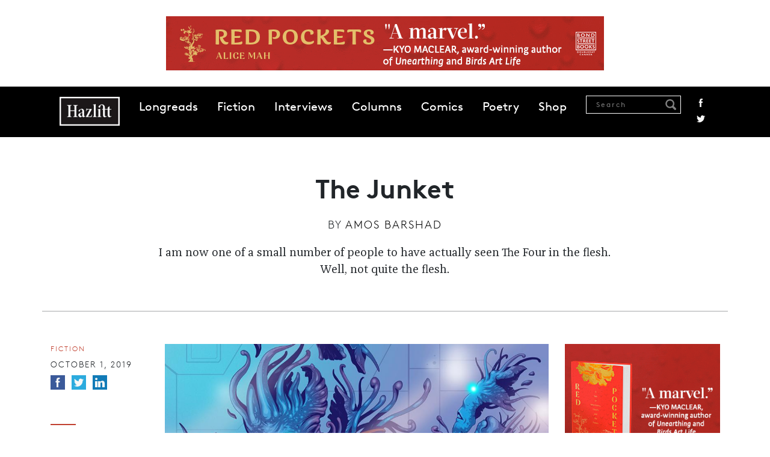

--- FILE ---
content_type: text/html; charset=UTF-8
request_url: https://hazlitt.net/longreads/junket
body_size: 25342
content:
<!DOCTYPE html>
<html lang="en" dir="ltr" prefix="og: https://ogp.me/ns#">
  <head>
    <meta charset="utf-8" />
<script async src="https://www.googletagmanager.com/gtag/js?id=G-9HZSMMC5M6"></script>
<script>window.dataLayer = window.dataLayer || [];function gtag(){dataLayer.push(arguments)};gtag("js", new Date());gtag("set", "developer_id.dMDhkMT", true);gtag("config", "G-9HZSMMC5M6", {"groups":"default","page_placeholder":"PLACEHOLDER_page_location"});</script>
<link rel="canonical" href="https://hazlitt.net/longreads/junket" />
<link rel="shortlink" href="https://hazlitt.net/node/10621381" />
<link rel="image_src" href="/sites/default/files/field/image/glennharvey_2019_09_23_hazlitt_final_ds.jpg" />
<meta name="description" content="I am now one of a small number of people to have actually seen The Four in the flesh. Well, not quite the flesh." />
<meta name="abstract" content="I am now one of a small number of people to have actually seen The Four in the flesh. Well, not quite the flesh." />
<meta property="og:site_name" content="Hazlitt" />
<meta property="og:type" content="Article" />
<meta property="og:url" content="https://hazlitt.net/longreads/junket" />
<meta property="og:title" content="The Junket | Hazlitt" />
<meta property="og:description" content="I am now one of a small number of people to have actually seen The Four in the flesh. Well, not quite the flesh." />
<meta property="og:image" content="https://hazlitt.net/sites/default/files/field/image/glennharvey_2019_09_23_hazlitt_final_ds.jpg" />
<meta property="og:image:url" content="https://hazlitt.net/sites/default/files/field/image/glennharvey_2019_09_23_hazlitt_final_ds.jpg" />
<meta property="og:image:type" content="image/jpeg" />
<meta property="article:publisher" content="https://www.facebook.com/hazlittmag" />
<meta name="twitter:card" content="summary_large_image" />
<meta name="twitter:site" content="@hazlitt" />
<meta name="twitter:description" content="I am now one of a small number of people to have actually seen The Four in the flesh. Well, not quite the flesh." />
<meta name="twitter:title" content="The Junket | Hazlitt" />
<meta name="twitter:site:id" content="557818971" />
<meta name="twitter:url" content="https://hazlitt.net/longreads/junket" />
<meta name="twitter:image" content="https://hazlitt.net/sites/default/files/field/image/glennharvey_2019_09_23_hazlitt_final_ds.jpg" />
<meta name="Generator" content="Drupal 9 (https://www.drupal.org)" />
<meta name="MobileOptimized" content="width" />
<meta name="HandheldFriendly" content="true" />
<meta name="viewport" content="width=device-width, initial-scale=1.0" />
<link rel="icon" href="/themes/custom/hazlitt/favicon.ico" type="image/vnd.microsoft.icon" />

    <title>The Junket | Hazlitt</title>
    <link rel="stylesheet" media="all" href="/sites/default/files/css/css_f_MGmZ1Ex8S2_E6r8X9jmSm57nsPGLrfaSvHaMRPJ9E.css" />
<link rel="stylesheet" media="all" href="/sites/default/files/css/css_P8gCapOcdwdWCothaIppq--ypZk69J2y3qh0DYo_KqE.css" />
<link rel="stylesheet" media="all" href="//cdn.jsdelivr.net/npm/bootstrap@5.2.3/dist/css/bootstrap.min.css" />
<link rel="stylesheet" media="all" href="/sites/default/files/css/css_5Ai8ONTm3CJr4XpF7h0Cg6bLnnZCYwF6n1QJGWVKICU.css" />

    <script src="/sites/default/files/js/js_4j7wmzK0FrIi8GWHavG3vyQmCGB_Pr05AEosPiqwImQ.js"></script>

  </head>
  <body class="path-node page-node-type-longform path-longreads-junket">
        <a href="#main-content" class="visually-hidden focusable skip-link">
      Skip to main content
    </a>
    
      <div class="dialog-off-canvas-main-canvas" data-off-canvas-main-canvas>
    <div class="layout-container">

  <header role="banner">
      <div class="region region-header">
    
<div id="block-globalleaderboard" class="settings-tray-editable block block-block-content block-block-contentba65eaa1-d2c6-44ba-82bc-504e0eb87a76 cta-global-leaderboard pt-4 pb-4 text-center" data-drupal-settingstray="editable">
  
    
    
    <a href="https://www.penguinrandomhouse.ca/books/798570/red-pockets-by-alice-mah/9780385702454?ref=PRH38A5E4AB6FA6" target="_blank">
        <img loading="lazy" src="/sites/default/files/cta/2025-10/FINAL-RedPockets-HazlittBanners-728x90.gif" width="728" height="90" alt="An ad for Red Pockets " />


    </a>
  </div>
<nav role="navigation" aria-labelledby="block-hazlitt-main-menu-menu" id="block-hazlitt-main-menu" class="settings-tray-editable block block-menu navigation menu--main" data-drupal-settingstray="editable">
            
  <h2 class="visually-hidden" id="block-hazlitt-main-menu-menu">Main navigation</h2>
  

        
    <div id="main-navigation" class="container-fluid">
  <div class="container">
    <nav class="navbar navbar-expand-lg sticky-top d-flex">
      <a href="/" rel="home" class="site-logo hazlitt-logo"></a>
      <button class="navbar-toggler" type="button" data-bs-toggle="offcanvas" data-bs-target="#offcanvasNavbar" aria-controls="offcanvasNavbar">
        <span class="navbar-toggler-icon"></span>
      </button>

      <div class="offcanvas offcanvas-end" tabindex="-1" id="offcanvasNavbar" aria-labelledby="offcanvasNavbarLabel">
        <div class="offcanvas-header justify-content-end">
          <button type="button" class="btn-close" data-bs-dismiss="offcanvas" aria-label="Close"></button>
        </div>

        <div class="offcanvas-body">
                      <ul class="menu navbar-nav mr-auto">
                                
            <li class="menu-item">
              <a href="/longreads" data-drupal-link-system-path="longreads">Longreads</a>
                          </li>
            
                      
            <li class="menu-item">
              <a href="/fiction" data-drupal-link-system-path="fiction">Fiction</a>
                          </li>
            
                      
            <li class="menu-item">
              <a href="/tags/interview" data-drupal-link-system-path="taxonomy/term/79726">Interviews</a>
                          </li>
            
                      
            <li class="menu-item">
              <a href="https://hazlitt.net/category/column">Columns</a>
                          </li>
            
                      
            <li class="menu-item">
              <a href="https://hazlitt.net/category/comic" title="Comics">Comics</a>
                          </li>
            
                      
            <li class="menu-item">
              <a href="https://hazlitt.net/category/poetry">Poetry</a>
                          </li>
            
                      
            <li class="menu-item">
              <a href="https://bookshop.org/shop/hazlitt">Shop</a>
                          </li>
            
                    </ul>

          <div class="ms-auto navbar-search d-flex">
            <div class="views-exposed-form block block-views block-views-exposed-filter-blocksearch-content-page-1" data-drupal-selector="views-exposed-form-search-content-page-1">
  
      <h2>Search Results</h2>
    
      <form action="/search" method="get" id="views-exposed-form-search-content-page-1" accept-charset="UTF-8">
  <div class="form--inline clearfix">
  <div class="js-form-item form-item js-form-type-textfield form-type-textfield js-form-item-search form-item-search">
      <label for="edit-search">Search</label>
        <input placeholder="Search" data-drupal-selector="edit-search" type="text" id="edit-search" name="search" value="" size="30" maxlength="128" class="form-text" />

            <div id="edit-search--description" class="description">
      Enter one or more keywords to search.
    </div>
  </div>
<div data-drupal-selector="edit-actions" class="form-actions js-form-wrapper form-wrapper" id="edit-actions"><input data-drupal-selector="edit-submit-search-content" type="submit" id="edit-submit-search-content" value="Search" class="button js-form-submit form-submit" />
</div>

</div>

</form>

  </div>

            <div class="social-links">
              <a href="https://www.facebook.com/hazlittmag" title="Facebook" class="facebook">Facebook</a>
              <a href="https://twitter.com/Hazlitt" title="Twitter" class="twitter">Twitter</a>
            </div>
          </div>
        </div>
      </div>
    </nav>
  </div>
</div>
  



  </nav>

  </div>

  </header>

  
  

  

  

  

  <main role="main" class="main">
    <a id="main-content" tabindex="-1"></a>
    <div class="layout-content">
        <div class="region region-content">
    <div data-drupal-messages-fallback class="hidden"></div>
<div class="views-element-container settings-tray-editable block block-views block-views-blockhero-block-1" id="block-views-block-hero-block-1" data-drupal-settingstray="editable">
  
    
      <div><div class="view view-hero view-id-hero view-display-id-block_1 js-view-dom-id-af466d5cdd180f8a1c21307578a56e4441e72ba783e78bc58627ad7fc5ecc950">
  
    
      
      <div class="view-content">
          <div class="views-row">

<div class="article-header container pt-5 pb-5 mb-5 divider">
  <h1 class="article-title mb-3">
    The Junket
  </h1>

      <div class="authored-by mb-3">
      <span>By</span> <a href="/authors/amos-barshad" hreflang="und">Amos Barshad</a>
    </div>
  
      <div class="article-summary">
      <p>I am now one of a small number of people to have actually seen The Four in the flesh. Well, not quite the flesh.</p>

    </div>
  </div>
</div>

    </div>
  
          </div>
</div>

  </div>
<div id="block-hazlitt-content" class="block block-system block-system-main-block">
  
    
      
<article data-history-node-id="10621381" role="article" class="node node--type-longform node--promoted node--view-mode-full">

  
<div class="container">
<div class="row">
  <div class="col-12 col-md-2 left-col">
    <div class="mb-5">
              <div class="article-category mb-2">
          <a href="/category/fiction" hreflang="en">Fiction</a>
        </div>
      
      <div class="date mb-2">
        October 1,  2019
      </div>

      <ul class="social-links colour">
        <li>
          <a href="https://www.facebook.com/sharer/sharer.php?u=https://hazlitt.net/longreads/junket" title="Facebook" class="facebook" target="_blank"><span>Facebook</span></a>
        </li>
        <li>
          <a href="https://twitter.com/intent/tweet?url=https://hazlitt.net/longreads/junket" title="Twitter" class="twitter" target="_blank"><span>Twitter</span></a>
        </li>
        <li>
          <a href="https://www.linkedin.com/sharing/share-offsite/?url=https://hazlitt.net/longreads/junket" title="LinkedIn" class="linkedin" target="_blank"><span>LinkedIn</span></a>
        </li>
      </ul>
    </div>

          <div class="views-element-container"><div class="view view-author-block view-id-author_block view-display-id-block_2 js-view-dom-id-b75489814bb71152a6b08f3dd4ae31572b0af35edf35c6e24f9a2e9615ac81a5">
  
    
      
      <div class="view-content">
          <div class="views-row">

<div class="author-block mb-5 text-start">
  <div class="circle circle mt-3 mb-2">
      <img loading="lazy" src="/sites/default/files/styles/circle-w114-bw/public/profile/2023-12/IMG_2729%281%29.jpg?itok=PKNGCGVB" width="114" height="114" alt="Amos Barshad" class="image-style-circle-w114-bw" />



  </div>

  <div class="author-name">
    <a href="/authors/amos-barshad" hreflang="und">Amos Barshad</a>
  </div>

  <div class="author-body">
    <p>Amos Barshad is a senior reporter for <a data-saferedirecturl="https://www.google.com/url?q=https://www.levernews.com/&amp;source=gmail&amp;ust=1703168470129000&amp;usg=AOvVaw3Z_tEbAN-Ne-Isp1t2f6xz" href="https://www.levernews.com/" target="_blank">The Lever</a> and the author of <i>No One Man Should Have All That Power: How Rasputins Manipulate The World</i>.</p>

  </div>

  <div class="views-element-container"><div class="view view-author-block view-id-author_block view-display-id-block_3 js-view-dom-id-36ffece51ff6334bc76e6ff5c24cb37c920f680803897e1c98f11a832826510e">
  
    
      
      <div class="view-content">
      
  <div class="recent-articles mt-4">
    <h2>Recent articles</h2>

    <div class="views-row mb-2">

<a href="/feature/year-grief" hreflang="en">The Year in Grief </a></div>
    <div class="views-row mb-2">

<a href="/longreads/time-nyc" hreflang="und">Time in NYC</a></div>

  </div>

    </div>
  
          </div>
</div>

</div></div>

    </div>
  
          </div>
</div>

      </div>

  <div class="node__content col-12 col-md-7">
              <div class="image-wrap mb-4">
          <img loading="lazy" src="/sites/default/files/styles/article_images/public/field/image/glennharvey_2019_09_23_hazlitt_final_ds.jpg?itok=rW5M-cSK" width="934" height="649" alt="" class="image-style-article-images" />




                  <blockquote class="image-field-caption mt-3">
            <p><a href="https://www.glenn-harvey.com/" target="_blank">Illustration by Glenn Harvey</a></p>

          </blockquote>
              </div>
    
    <div id="article-wrap" class="article-wrap mb-5">
      <div class="article-body clearfix">
        <p><strong>The Pentagon press guy emails us</strong> to show up at the Army base between 4 a.m. and 8 a.m. His name is Greg. Greg’s email is confusing. Were we meant to show up no earlier than 4 a.m. and no later than 8 a.m.? Or were we meant to be present for the entire 4-8 a.m. window? I choose the latter. I choose wrong.</p>
<p>At 8 a.m. on the dot Greg pulls up in a white Ford F-150. “I don’t usually do the A-SIG route,” he says, by way, I suppose, of mildly apologizing for the fact I’ve been there for hours, in a pre-dawn mid-Atlantic semi-frost, for no particular reason. “I’m with SecDef.” I nod. “We’re currently game-planning a big trip through the North Eurasia Corridor.” I nod again.</p>
<p>I get in the truck and Greg drives us to a teeny airport terminal. Some people are in military dress, like Greg. But some look like they’re gangs of old pals hitting Barbados together. Greg is in the casual-khakis version of the Army uniform, with a little peaked sidecap folded in one hand. The Barbados set are wearing thick, decadent flip-flops. One woman has a large white cardboard box of Krispy Kreme. One man has a large white plastic bag of Barney Greengrass.</p>
<p>On the plane I meet Kurt, a reporter whom I’ve read a bunch of times. Kurt Oolhaus. He’s forty-something and writes for a specialty legal news site. We make small talk, and he rattles off all kinds of inanities that, although I try my best to not show it, are blowing my mind. I have consumed massive amounts of A-SIG content. And I’ve never heard this stuff.</p>
<p>Kurt tells me, with a well-worn yet still muted whimsy, that everything the A-SIG Four communicate is considered classified. But the A-SIG Four are also not allowed to<span> </span><i>know</i><span> </span>classified information. “So,” he says, “if John tells his lawyer that once, at some black site, he was hung from the rig, and then the lawyer wants to ask a follow-up question like, ‘Was it cold outside while they hung you for hours in the rig?’ then that lawyer would technically be sharing classified information.”</p>
<p>He pops a piece of Nicorette gum and chews heavily. “I’ve been going to A-SIG for a long time,” he says. “For a looooong time. But, you know. Not since the beginning.” In the beginning A-SIG was a constant national concern. Back then, with a few exceptions, it was only the major outlets that could get there. Kurt hadn’t been fancy enough to get on then. He had started going a few years back, which is to say a few years after the mania had died down.</p>
<p>Reporting on the place has never actually stopped. At the very least, those same major outlets are still doing their anniversary specials. “Eleven Years Since Contact,” “Twelve Years Since Contact.” Every year, as reliable as you like. But they’ve pulled back their full-time A-SIG correspondents. And to me, at least, the coverage that they do still do doesn’t feel the same. It’s not that it’s perfunctory—it’s more that it has an edge to it. It’s subdued, maybe, but I’m telling you, it’s there: a resentment. I think the media tasted blood all those years back, and I think they never truly got their fill.</p>
<p>So, anyway: Kurt knows more. More than me, of course, but more than Greg, too. He doesn’t make us feel bad about it, though, which I appreciate.</p>
<p>Greg sees us onto the plane and waves goodbye. I had imagined it as a proper military cargo plane. It turns out to be a chartered commercial flight. Before we take off, Kurt asks, “Do you have your BN-9?” This is official paperwork. I was meant to have filled it out. I feel a surge of panic and I start to explain that I certainly do not have my BN-9, but that it is not my fault, that fucking<span> </span><i>Greg</i><span> </span>never said anything about any BN-9, but the plane is taking off so it seems pointless to evade responsibility now. Kurt makes a grunt-noise that lands somewhere between curious and concerned. Then he locks eye contact and placates me: “Everything will probably be fine.”</p>
<p>I’m worried this is just his innate relaxed demeanor and that, in fact, once I get there they’ll put me up somewhere in some semi-official Army limbo, waiting for the return flight, which isn’t for two weeks. I think about my younger brother, with whom I’ve spent oodles of hours co-obsessing over A-SIG. He would surely suggest that would be a very “me” thing to do, getting as far as A-SIG but not actually getting<span> </span><i>into</i><span> </span>A-SIG.</p>
<p>I take turns sleeping and panicking, sleeping and panicking. We get some warmish soda (they’ve run out of ice, they tell us) and a baguette with ham (no cheese, but no indication whether they’ve run out of it or never intended to place it there in the first place). Twelve hours in, we’re over Turkmenistan. Sixteen hours in, we can see the desert. The Badain Jaran. Thirty minutes later we land directly onto the A-SIG airstrip. The pilot says, “Welcome to sunny Alpha Signatooooory!"</p>
<p>In the ’50s and ’60s, Mao’s China ran a brutal labor prison here named Jiabiangou. By the time the A-SIG Four showed up, Jiabiangou hadn’t been used in years. Families of Jiabiangou victims would file official applications to visit, to see the last known location of their lost family members, and they would be summarily rejected. The Chinese government had kept it off limits and, therefore, strangely, relatively pristine. They didn’t want it to become a shrine to its victims. Which is why Jiabiangou was just there, ready for renting, and for re-branding.</p>
<p>I go through a small check-in area melodramatically labeled Checkpoint Columbus. It’s a security hut, really. The soldiers are young and polite and wildly disinterested; they scan my ID without a word about a BN-9. Everything, it appears, is in order without the BN-9. I wonder how much standards have slipped, at least as far as the BN-9 is concerned, in the years since contact.</p>
<p>The soldiers that pick us up are even younger than the ones at Checkpoint Columbus. I can’t tell exactly how young because fatigues kind of blur things like age. There is a young man named Lee and a young woman named Jamie. They’re polite, smiley, and professional; they have good posture and very-recent and nearly-matching haircuts. Lee offers us club soda. I momentarily entertain a heavy thought:<span> </span><i>Is accepting goodwill from the US government presence on A-SIG akin to complicity with the jailors?</i><span> </span>Then I let the thought crumble and accept the club soda. It is very hot and the club soda is very refreshing. It’s also cold. Apparently, at A-SIG, they do have ice.</p>
<p>We all pile onto a transport bus. A faded-yellow open-top double-decker. I go up top and take in the sun as the bus pushes lazily through an abandoned two-lane road. Kurt’s up here, too. He tells me more: about the military commission, about the defense lawyers, about some of the bonkers off-the-record stuff they’ve told him about over the years from working with the Four.</p>
<p>The A-SIG Four don’t actually speak, of course—not in the conventional sense of the word. They’d been taught American Sign Language early in their detention. Part of the comically thin trickle of information in the early days after contact had included that factoid. According to then-contemporaneous accounts, they had picked it up fairly easily. Looking at it rationally, teaching them sign language was a plainly necessary thing to do.<span> </span><i>Some</i><span> </span>sort of communication method needed to be established.</p>
<p>But even that bit of purely practical education was met with howls of opprobrium. A sizeable sector of the population believed the A-SIG Four should have been locked in a lightless hole forever. Naturally, while there had been chatter over the years about bringing in linguists and specialists to enhance the communication possibilities—to introduce some nuance, or perhaps even feeling, into these radical conversations—the political climate meant it had never happened. So ASL, selected arbitrarily in the fury of the early days, was it.</p>
<p>In some strange bit of irony, despite all that rage—then very much active, now dormant but still potent—their nicknames stuck, too. Outside of the heavy-duty newspapers, the A-SIG Four were never referred to by their proper Department of Homeland Security identity numbers. And it didn’t seem to matter to anyone that they were not actually male. (Again, in the conventional sense of the word.) (Not that much information was ever released as far as that went, either.) (And not that photos ever were, either: the only thing the world had ever seen after the initial capture shots were courtroom sketches.)</p>
<p>But the reality of the situation didn’t matter much, anyway. All it took was the one early press conference, when a DHS spokesperson referred to them, vaguely and ominously, as “the Four.” The tabloids, happily and cynically ginning up the mania, started calling them the Fab Four. And from there it was a quick and easy leap to John, Paul, George, and Ringo.</p>
<p>***</p>
<p>After twenty minutes, the yellow bus pulls onto a drop-off point. It’s a sprawling stretch of concrete. On one side is a decrepit airplane hangar. On the other are rows and rows of Army tents. And in the middle is the Potentiary Court, known to all as the Cathedral. This is the makeshift space where the A-SIG trial is happening. Well,<span> </span><i>allegedly</i><span> </span>happening. Where it<span> </span><i>has</i><span> </span>been<span> </span><i>allegedly</i><span> </span>happening for years. To accommodate the Four’s size, it was erected as a massive structure the height of, yes, an old European house of worship. But seeing it in person, I realize, that’s where the grandness ends. The Cathedral is truly an overly fanciful name for what’s little more than an unsettlingly large trailer.</p>
<p>The actual prisons are on the opposite, western, side of A-SIG. That’s where the Four are held. Every day of court they’re transported by hollowed-out buses to the Cathedral, and then back into their living tombs. That had been the setup when they first arrived and nothing much has changed. The US Army hadn’t actually built onto Jiabiangou, because they hadn’t actually expected to be here this long. This was always supposed to be temporary. So everything, aside from the weathered original Jiabiangou infrastructure, looks like it was pulled in on flatbeds and left here weeks ago, ready to be picked up.</p>
<p>Around the Cathedral are layers of fencing topped with barbed wire and covered with tattered black netting. Every few feet signs read “No Photography.” In orientation, Lee tells us, “You can’t photograph anything covered by the ‘No Photography’ sign.” Very reasonable, I think. Then he provides an unexpected twist: “The actual sign, though, you<span> </span><i>can </i>photograph.”</p>
<p>I put my bags in our tent. They’re neatly spaced and spread out for hundreds of yards. This had all been arranged to meet the initial demand. But in our time here, only four or five will be occupied. Along with press, there are two other entities sparsely represented: the IHROs, the International Human Rights Observers, and the CCs, the Concerned Citizens.</p>
<p>The IHROs are still here as a nod to some understanding of the importance of due process; they’re a loose collection of folks from NGOs throughout the world that shuffle in and out to—ostensibly, at least—keep an eye on the legal proceedings. The CCs are international, too, but they have their roots in Altoona, Iowa. They sprung up soon after contact. Their role is to full-throatedly voice their displeasure that the A-SIG Four are being treated—again, ostensibly, at least—to a military tribunal at all. Over the years, representatives from the CCs and the IHROs have found themselves in tiffs waged in dueling op-eds and on talking-head TV panels. The IHROs fulfill clichés of those that at least aspire to unconditional love. The CCs love to point out the irrelevance of the “H” in IHRO.</p>
<p>The tent Kurt and I are assigned is at the corner of the lot, the last one before a loose scattering of plastic barriers laid over patchy concrete. It’s marked “Press (Male).” In it are four separate compartment-type rooms. They’re makeshift pods, each half-heartedly blocked off with raw wood barriers. Each pod has a bed and a dresser and potted plastic plant. The air conditioning is on full-tilt blast. It is preposterously, aggressively frigid. Another tent is labeled “Liaisons.” Another is labeled “Latrine.”</p>
<p>The only other reporter there other than me and Kurt is Ingrid, a fiftysomething newspaper veteran from the<span> </span><i>Des Moines Register</i>. Ingrid Waller. Unlike Kurt, she actually has been coming to A-SIG since the beginning.</p>
<p>In the early days, when the competition for access was still fierce, the newspaper correspondents from the world’s major cities dominated. And yet Ingrid managed to become a regular, too. It wasn’t a simple thing, to lecture the Pentagon on the paramount importance of local reporting. But somehow, she managed it. She became an obsessive and the<span> </span><i>Des Moines Register</i>, unlikely as it was, became the finest resource on the story in the world. And even as those big-name correspondents started fading away, even as A-SIG cooled into its current state—a story, impossible as it may have felt at first, circling insignificance—Ingrid never stopped coming. The masses had their own sources; the conspiracy theorists, of course, had theirs. But ask a hardcore, clear-minded A-SIG obsessive, and they’ve probably been reading Ingrid for years.<span> </span><i>I’ve</i><span> </span>been reading Ingrid for years. I in no way want to communicate this to her. But I am, like, a pretty big fan.</p>
<p>So I can’t help but feel intimidated by Ingrid. And Ingrid, to her credit, does nothing to make me feel otherwise.</p>
<p>Over the next few days, she and Kurt regularly fall into the patter of old buddies. Ingrid often talks as if I’m not present, as if it’s just her and Kurt making decisions about where to eat. I guess it pretty much is their decision. And it is nice enough they let me tag along. But I also think it wouldn’t be that hard to nominally include me in the decision-making process.</p>
<p>It’s a bummer that Ingrid seems to have a vague distaste for me, but I’m not confused as to why. I admitted to her early that, yes, I was here as press, but that my credentials were acquired through a website where I was a regular contributor but not quite a staff writer, and that in<span> </span><i>my</i><span> </span>opinion it was a pretty good website, scrappy and new, but yes most people had never heard of it, and that I had submitted my paperwork for the A-SIG press visit almost as a lark, and that I was honestly actually shocked that they accepted it, and yes, I’m here to write something but that I don’t actually know what that something is.</p>
<p>Basically, I was youngish, and I had vague ambitions. I thought A-SIG could be a route. I’d write something big, something heartfelt, something true. I wasn’t exactly cocky about it. I had just enough confidence to take a swing. In the real world, informally speaking, A-SIG was my thing. In bars, at dinners, in taxis — no one could touch me on A-SIG. As a dilettante, I was top notch. But<span> </span><i>at</i><span> </span>A-SIG, it is, understandably, different. And Ingrid knows I’m not a journalist. Not like her. And she knows I’m going to come just this once and leave and never come back.</p>
<p>During orientation, Ingrid leans back in her chair in the last row like the coolest kid in class. At one point she loudly interrupts the session with an anecdote about being stuck at A-SIG during the last Yom Kippur. She’d checked out some services, she shout-talks—ostensibly to Kurt, but we’re all listening—and they were, in her opinion, subpar. “The guy leading it was wearing a skullcap made of battle dress! They didn't have enough for a<span> </span><i>minyan</i>!” I don’t know how many times she’s sat through this same stultifying orientation; it’s mandatory, she explains to us later, every time she comes.</p>
<p>***</p>
<p>On the first day of court I pop up at the sound of my first cell phone alarm, and, in the frigid air of my tent-pod, scramble out of my blanket and into slacks and a tucked-in dress shirt. Then I stumble outside and realize it’s really way too hot out for those kinds of clothes. Kurt wants to make sure we see the A-SIG Four. “Once they’re in the Cathedral they face the front of the courtroom,” Kurt says. “So your best chance of actually<span> </span><i>seeing</i><span> </span>seeing, like fully seeing them, is just as they come in.” He doesn’t need to work to convince me. Ingrid stays behind in the hangar, where our press room is, to watch the livestream. She’s done it all enough times before. And they don’t let you bring your phone into the Cathedral.</p>
<p>Lee walks us to court. This is the first time I realize he has a drawl. Turns out he’s from Alabama. Turns out everyone in Lee and Jamie’s unit is from Alabama; they all came from Fort Rucker Army Base in Dale County, Alabama. I hadn’t picked up on that before. Lee is tall and broad and blond and he’s incredibly unabashed about finding practical lanes into small talk. The first thing he says to us this morning is, “Are y’all into sports at all?” Kurt and I both acknowledge that yeah, we are, more or less. The second thing he asks us is, “Which teams you like?” As we walk to court and single-file through security we start talking earnestly and eventually end up having a wholesome conversation about Al Horford.</p>
<p>In the back of the Cathedral, there is the viewing gallery. This is where the press and the IHROs and the CCs all sit. Then comes three feet of glass. Then comes the court itself.</p>
<p>It’s a long, wide, and high room. All-white. No wood or pews or any other decorous touches you might expect in a sui generis high court of justice. It’s bare-bones and functional and garishly fluorescently lit. There are long tables with binders stuffed with papers and chattering lawyers and ASL translators in dresses and suits and pantsuits and rows of stern mute soldiers, lining each wall, in fatigues.</p>
<p>They bring the detainees in one at a time. The first detainee in that morning is John. A back wall is yanked up by a pulley. The sunlight pours in, and, within it, he moves forward carefully. I’d prepped myself, but I still involuntarily gasp. Kurt, chewing a heavy wad of Nicorette, looks at me, and smiles with his mouth open.</p>
<p>The particulars of the A-SIG Four’s physiognomy have been picked apart to death and at this point, even without live and recent photos, their appearance is not a mystery to me. But two things still give me a heart attack.</p>
<p>First, it’s the size of him, of John, that astounds. In any context, seeing a figure this big and this dexterous would be remarkable. In this context—in this military courtroom, in a murder trial—it’s impossible. I have daydreamed about this moment. I have daydreamed about what it would be like to sit in the Cathedral and see John. But I had no context for it. I couldn’t guess what would get me. Now I know—it’s the size. It is a size that is not supposed to be here. It’s the size that sends ripples down my spine. Intensely pleasurable ASMR ripples. Ripples of which I do not want to let go.</p>
<p>Second, it’s this: it’s clear that he’s aging. I hadn’t expected that. Hadn’t really thought about it, to be honest. It’s not gray hairs. Not exactly wrinkles. But I can see, now, that he has, slowly, slowly, been getting older.</p>
<p>Then come Paul, George, and Ringo. There they are: the historically portentous A-SIG Four. In the courtroom sketches they’ve always been, incongruously enough, in orange jumpsuits. Nothing has changed; their sail-like jumpsuits cover them fully. They seem, perhaps unsurprisingly after all these years, comfortable enough in them.</p>
<p>I am now one of a small number of people to have actually seen them in the flesh. And it’s because I filed an application in the proper manner.</p>
<p>Well, not quite the flesh. The thick glass is still here to provide the appropriate separation.</p>
<p>John has long been understood as the leader and so, naturally, as the most culpable for the murders. IHRO-types point out that understanding was almost entirely based on the fact that he was physically closest to the bodies when they were discovered.</p>
<p>Ringo is the most animated. He swivels to look at Paul and George and gestures constantly. His head juts as he makes his points. I can’t begin to guess what it is they’re talking about. They seem completely divorced from the case. Paul seems to answer, at least here and there; George seems sullen and lost in thought. John is seated farthest up in the room, with his back to the other three. There<i><span> </span>is</i><span> </span>the air of the taciturn boss to him. I know that I’m projecting my own understanding of interpersonal relationships onto these four. But I know that I can’t help it.</p>
<p>In court they don’t actually use their nicknames, of course, but their Homeland Security numbers. The numbers are said again and again. As are their crimes, as are the blunt facts of their torture.</p>
<p>A lawyer for Ringo asks for information about his detention. About his treatment in the black site in Stare Kiejkuty, in north Poland, before they were brought to A-SIG. She talks about the walls he was allegedly smashed into. She doesn’t go into detail here, but I know from reading the MondoLeaks A-SIG cables that at some of the black sites they were all snapped into harnesses in improvised, automated “security protocol rigs” and that at least a few of the more motivated interrogators took the opportunity to swing them into walls using those exact “security protocol rigs.”</p>
<p>She wants to know, “did these walls have any give?” She slaps her hands together on “give.” “The torture has damaged him in ways we cannot understand,” she says of Ringo, “and continues to damage him to this day.” He doesn’t react.</p>
<p>And then something is deemed potentially classified. The court gallery is cleared. Outside, we stand around as a junior lawyer for George’s defense punches numbers into the vending machine and cracks, to no one in particular, “These are classified Cheetos.” We watch a beefy desert lizard scurrying about. Out of nowhere, a soldier pipes up: “Here, it’s a ten thousand renminbi fine for killing one. In some places they’d pay you for it. Horned lizards get shish kebab’d in Puerto Rico.” He pauses, then answers the question everyone was thinking but no one had actually asked. “It’s chewier than you’d like, but it’s a very clean meat.”</p>
<p>***</p>
<p>That night, Kurt and Ingrid decide we should go to The Windjammer for cheeseburgers. The staff of The Windjammer is entirely Han Chinese, from Gansu Province, the province within which Jiabiangou resides. They come in to work the facilities for A-SIG. The Army flies in enough Americans to run the place that you’d think a few more support staff wouldn’t be all that hard to manage, but I can also guess why the Army might want as few Americans here as possible. Ingrid tells us that near our tents there’s also a kind of secret all-night locals hangout club. “Foreigners almost never get in,” Ingrid says. She pauses, with calculated oomph. “Although I’ve been.” Another pause, quicker this time. “Wild times.”</p>
<p>I look at Kurt to see if Ingrid is bullshitting. If he knows the truth, he’s not giving it away. He stares straight ahead, with maybe a wisp of a raised eyebrow.</p>
<p>We get in the van and Lee and Jamie drive us to The Windjammer. On the way I ask Jamie what she was gonna get up to the rest of the week, just in the way of making pragmatic small talk, like Lee had shown us.</p>
<p>Jamie says, with a warm smile, “Well, uh, basically, anything you guys do, we do.”</p>
<p>For some reason I hadn’t actually thought that through—that Lee and Jamie’s jobs, like their<span> </span><i>full</i><span> </span>jobs, are to watch us and drive us around.</p>
<p>“So everything we do, you have to do?” I ask.</p>
<p>“Pretty much,” Jamie says.</p>
<p>“What if we get really drunk right now at The Windjammer? Would you have to do that too?”</p>
<p>“That’s like… we’re not really supposed to<span> </span><i>drink</i><span> </span>with you,” Jamie says.</p>
<p>I think about it for a second. That makes sense. And yet—</p>
<p>“But you’re not supposed to stop us from getting really drunk, either?”</p>
<p>“Um, no. We’re not, like, babysitters.”</p>
<p>I think about it some more.</p>
<p>“Okay. So if I get drunk and I start a bar fight—would you have to fight with me?”</p>
<p>Lee squints his eyes, doing me the privilege of letting me know he’s thinking about it.</p>
<p>“Well. Okay. We wouldn’t<span> </span><i>stop</i><span> </span>you from drinking, necessarily. But really the goal would be to prevent you from getting in a bar fight in the first place.”</p>
<p>“Okay, but, well, you’ve already acknowledged that you couldn’t or wouldn’t stop me from drinking...”</p>
<p>“Correct,” Lee acknowledges. “Yeah, pretty much.”</p>
<p>“And let’s be honest—someone gets drunk, they’re far from home, they don’t know anyone, they’re in a strange place. They’re liable to end up in a bar fight...”</p>
<p>“Um. I guess so?”</p>
<p>“So would you or would you not get in a bar fight with me?”</p>
<p>Lee thinks about it some more.</p>
<p>“I wouldn’t let you<span> </span><i>lose</i><span> </span>a bar fight.”</p>
<p>“That’s my guy right there!” I yell while slapping the back of his head rest. I look around the van at Ingrid, who is not amused, and Kurt, who is maybe a tiny bit amused. “For the record,” I tell them, “I’ve never actually been in a bar fight.” No one responds.</p>
<p>At The Windjammer a sign is posted on a bulletin board. It says Monday is no longer karaoke night. It says Wednesday is now karaoke night. One of the burgers is called the “A-SIG Burger.” Another is called “Our Famous A-SIG Smokehouse Burger.’” Another is just “Double Burger.” I get the “Our Famous A-SIG Smokehouse Burger.” It’s pretty good.</p>
<p>Once inside, Ingrid buys Kurt and me a round of Buds and shots of Jameson and proposes a toast: “To transparency at A-SIG!” This is the nicest she’s been to me all week. I can’t tell if it’s because she’s warming up to me or because she just wants to do shots.</p>
<p>By the time we got back to the tents I’m pretty drunk. I get a cigarette off Kurt—he’d chewed through his Nicorettes within days of us landing—and I wave him goodnight and I go around back of our tent and I smoke it while staring out towards nothing. Then I stamp it out and walk back in the tent. And I realize, with escalating horror, that nothing is in the right place. It’s pitch black in here, and someone has very slightly, very pointlessly scrambled the basic tenets of my reality. I can’t find my bed. I can’t find Kurt. I can’t find anything. I am in a hole? Of some kind? Suddenly, outside, shrieking, freakish sounds begin to whistle.</p>
<p>My heart pumps. My mind flashes to an image: a wounded desert beast, still-mobile, crooning in pain, coming for me. I am ready for instant death.</p>
<p>Then I remember: the dunes. The fucking dunes. They’ve started to sing.</p>
<p>Lee and Jamie had told us about it at orientation: “A natural phenomenon, known only to the Badain Jaran.” Jamie had rattled it off with a PowerPoint slide. I’d forgotten the specifics of the physics of the thing. It was the wind and the layering of the sand and the electrostatic charges emitted. All I really know is that this particular desert is the only desert in the world that has dunes that make noises. And here they are, right as I’ve entered this scrambled universe.</p>
<p>I do the only thing I can think of: I move forward into the blackness. I screw my eyes shut, since I can’t see anything anyway, and I push two palms flat in front of me, and I shriek along with the desert. All there is is my heavy breathing, and my shrieks. I pray that when I open my eyes next, there will be light. I bang into a dresser and knock something over. It sounds like the soft thud of a small plastic potted plant hitting dry wood planks.</p>
<p>So then I get it. I’d walked into the wrong tent. After Kurt left, I had lost my bearings. This is the tent just one over from ours. I open my eyes, still in darkness. I reach out and grasp and miss a few times but then I finally connect with the tent flap. I pull it to the side, and a sliver of the moonlight comes in.</p>
<p>***</p>
<p>By the start of our second week I am in an A-SIG groove. Or a rut? It’s hard to tell sometimes if you’re in a groove or a rut.</p>
<p>We go to court and watch the process grind forward. Some days all four of the Four are there; some days just one or two. The defense lawyers do their job by relitigating anything they can: for one, they want all pre-tribunal testimony invalidated. They try, constantly, to emphasize that nothing about this is normal. As such, they try to provide some semblance of normal jurisprudence. The government lawyers, for their part, press on for the “speedy” part of a “speedy and fair trial.” Everyone seems to have wordlessly agreed that the A-SIG Four are bound to die in US captivity. But the prevailing feeling day in, day out in court isn’t despair, or horror. It’s tedium.</p>
<p>Most nights we sit outside on metal picnic benches drinking Buds and Jameson and smoking cigarettes and swatting away flies and listening to the dunes. The A-SIG supermarket has all kinds of booze and beers but for some reason, Ingrid and Kurt gravitate to Buds, and so when it’s my turn to buy, I do the same. Ingrid shares stories about past times smoking and drinking—about other reporters, famous reporters, that had been here before and how wasted everyone got when they came. I laugh along and can’t help but feel like I’m letting her and Kurt down a little bit by not being a better drinker and not being more famous.</p>
<p>On an off day from court we go to the souvenir shop. It’s just a wide room tucked into a strip mall, but I could stay here for hours. The merch is bountiful and it is strange; there’s lots of stuff about “Desert Life” and “Desert Grit” and various other mottos suggesting that living in the desert makes you tougher and therefore better than other people. And whatever its symbolic significance, or lack thereof, seeing the words Alpha Signatory slapped on 100% cotton sweatpants is disconcerting. One mug is bright orange and has a desert oasis image and reads, “Relax! You’re on A-SIG time!” Ingrid takes photos of us shopping for her column for the<span> </span><i>Register</i>. “I have to file<span> </span><i>something</i>,” she huffs.</p>
<p>A few days later, maybe sensing a restlessness, Lee and Jamie suggest we do the border visit. I’m all for it. It turns out to be this whole properly organized thing: we meet early in the morning and get on another double-decker school bus. There’s a bunch of people there and I’m reminded of the folks in the flip-flops with the Krispy Kreme and of the fact that there are all kinds of jobs that get people to come to A-SIG.</p>
<p>We reach the border and see the fencing and guideposts and the various other accoutrements keeping this weird little slice of official America away from the Badain Jaran desert.</p>
<p>There’s a flagpole on the American side and a flagpole on the Chinese side. The guide says that local government officials—who’d had no say in the decision, made by Beijing, to rent Jiabiangou to the Americans—had carried out a small act of dissension by hoisting a massive Chinese flag. “Originally, we had the bigger flagpole,” the tour guide says, “and then the desert Chinese built the bigger one, and then it went like that for a while until it reached the current situation, which is a kind of tacit status quo where neither side exactly knows whose flagpole really is bigger.” Pause. “But we still say ours is bigger because that’s the way we are and we love America.”</p>
<p>The guy doing the tour is in uniform and has this extreme deadpan. I can’t tell if he’s doing it on purpose or not but I don’t care because it is immaculate.</p>
<p>Through the fence you can see a sign with, the tour guide says, Mandarin characters. He tells us it reads, “The free and eternal People’s Republic of China.”</p>
<p>The next day is our last court day before we fly back. I am here early again, to see the A-SIG Four brought in. This time I’m alone. I watch them come in again, the Four. Over the last two weeks, I’ve lost track of how many times I’ve seen them. But I have that same ASMR feeling. I let it take over me.</p>
<p>And I let my mind wander. Since I’ve been here, I’ve emailed my brother a few times. He keeps asking long questions but I haven’t felt in a mood to answer. I’ve sent back filler about the weather and deflected by asking him a lot of questions back. I haven’t sent any photos. I haven’t said much of anything specifically. I wonder what our conversations will be like when I get back. I start piecing together anecdotes. I think of how they might all fit together. Then I think about how I have to file<span> </span><i>something</i><span> </span>to my editor, and I feel a panic surge. I let the panic rise. I try not to fight it. I try to let it come, and fall away again.</p>
<p>I come back to the room when I hear a government lawyer detailing the crime scene. Recalling the murders one more time.</p>
<p>“It was a regular fall evening in Altoona,” he says in a gravely, whispered, forced-gravitas monotone. “The weather had started to turn. The children on Mornington Terrace had ridden their bikes and scooters home. Most Altoonians were settling in for dinner, some conversation, some catch-up on the day. The first person to hear the noise was Julie Cavanaugh, the Randolphs’ 11-year-old next door neighbor. She heard what she’d later describe as a sawing—a low, incessant sawing. She went downstairs, where her mother, Joan Cavanaugh, was preparing roast chicken and potatoes, and told her about the noise. Joan could hear it too. Then, sharply, the sound blasted louder. Running next door, little Julie and her mother Joan were the first people on earth to see<span> </span><i>those</i><span> </span><i>killers</i>.”</p>
<p>At this, the lawyer points at the Four: John, Paul, George, and Ringo. The Four don’t acknowledge the gesture in any way. The lawyer keeps talking. I know the rest well enough by heart. Julie and Joan Cavanaugh came across the A-SIG Four standing stock still in front of the Randolphs’ home. The house itself showed no signs of commotion. There was no indication that the Four had entered, or that they could even physically enter a house that size. And yet laid neatly in front of the Four were the bodies of Lori Randolph, 37 years old; her husband Tim Randolph, 39 years old; Peter, their 13-year-old son, known as “Pete”; Alicia, their 9-year-old daughter, known as “Buzz”; and Charles, their 7-year-old son, known as “Charlie.”</p>
<p>After court, we go to the official press conference. It’s a regular occurrence after two weeks of hearings: the CCs speak to the press. I’d read quotes from this same press conference in past years, and had pictured rowdy rooms, hands outstretched, shouts. But today Ingrid, Kurt, and I are all the press there is.</p>
<p>A woman in a black pantsuit is first. She says, “I’m a proud fourth-generation Altoonian and my message is to the defense lawyers. I know you are doing your job but I need you to know that your job is betrayal.”</p>
<p>A twenty-something man, in cargo shorts and a T-shirt, tells us he grew up across the street from the Randolphs. He says he was best friends with Pete. He would have been 13 or 14 himself when it happened. He says, “Every day I think about what Pete would be like now. Every day I want to call him.”</p>
<p>***</p>
<p>On our last night in A-SIG, Ingrid, Kurt, and I end up going to the IHROs’ tent, something a little different than drinking on the benches and swatting away flies. No one actually says it out loud, but I guess maybe we’d actually grown to like each other enough to want a proper send-off. And no one had actually said this part out loud either, as far as I recall, but it seemed to be an established fact: the IHROs like to party.</p>
<p>They’ve been around all week, with us in the back of the courtrooms and at The Windjammer and stuff, but we hadn’t really talked to them much. Now a hardcore contingent is left and they are completely, admirably wasted. Their tent is bigger than ours, and much better lit, and has proper benches for an indoor camp-site feel. They’re drinking whiskey in plastic cups. There’s no ice left, but there is still a lot of whiskey, which they happily share, which is nice. Five girls, one dude, and one minder: Boon, a Navy Airman, a tall broad man who is joyously deleterious in his duties.</p>
<p>The dynamics make themselves clear pretty quickly. Nobody likes the one IHRO dude: he is priggish and self-serious, if harmless enough. The IHRO dude doesn’t like anyone else, either: he considers them non-serious. Also, Boon and one of the girls are maintaining a flirtation. It is mostly unspoken although they do pubescently smack each other’s butts a few times. The non-dude IHROs all act like best friends, but it turns out they’d all only met at the same time I’d met Kurt and Ingrid, when we all got to A-SIG.</p>
<p>Ingrid manages to hold court, but for a while Kurt and I can’t really get into the flow of conversation. When it’s not Ingrid talking it’s the IHROs, and they’re all either doing bits we aren’t familiar with or bickering with the priggish dude. When I can get in, it’s just to talk to the dude and while I don’t think he’s all that bad, the natural pull of the summer-camp-esque group dynamics make me want to be a part of the central action, not the pitiable side action.</p>
<p>Then Boon’s buddy Bill shows up. He’s a veteran Army guy, in the sense that he’s been in the Army a very long time, not that he’s been in some wars. He’s a little bit older and he starts telling us insane stories about his family in the farm country of Indiana, namely his three little boys, and all the various things they blow up. Apparently Bill likes explosives and apparently Bill has shared that passion with his kids.</p>
<p>“Exploded an Oldsmobile once,” he tells us. “Stuffed it full of pumpkins and then stuffed the pumpkins themselves full of moldable PE-4, and we triggered that PE-4 by retreating about 20 feet back in the clearing of the woods behind my home and letting go with .22s in the manner of a classic firing squad.”</p>
<p>Pretty soon after Bill arrives, the stiff social dynamics dissolve. Now it’s like Kurt and Ingrid and I had been in the summer camp with the IHROS all this time, too. One of the IHROs tells us about how her husband had just, like, a week ago revealed to her that he’d been maintaining a highly emotional, highly romantic secret correspondence with a woman from his bowling team. I tell everyone about this time when I was a kid and I watched a squirrel in our backyard suddenly seize up and die; when my dad came home we buried it. That makes it sound like I lived in some rural backcountry but really it was the suburbs of Hartford. Still, we were all bonding for sure.</p>
<p>Boon doesn’t really say much but he cackles a lot. He starts a story then breaks up before it gets any forward momentum. He also shares a lot of eye contact with his would-be paramour. I wonder what’s keeping them apart, other than propriety. Also, Boon maybe has a girlfriend? It’s unclear, in the haze of drunken laughter.</p>
<p>After a while the whiskey runs out and Bill says “follow me” and “I got something to show y’all.” Bill has by far had the best stories so far so there’s no reason not to trust him. We move, single-file for some reason, through the dark. There are no dunes whistling tonight but, after a while, there is a sound. It’s a song I know. An old one. One from when I was a kid. What the fuck is it? It comes to me: it’s Keith Ape. A rapper from South Korea. He had a moment of internet fame. He had a banger. It’s… it’s… it’s “It G, Ma”! Wow. Hmm. Okay.</p>
<p>As we walk through the tents we hear it louder and louder, and then<span> </span><i>really loud</i>, because suddenly, after one last particularly little shoved-together cluster of tents, we push through until we get to a bar. Behind the tents, like a ghostly apparition, in the dark of the night, there is a bar.</p>
<p>The secret locals hangout. We made it to the secret fucking locals hangout.</p>
<p>“I built it for the crew here,” Bill says. “Zhang, he tapped me do it.”</p>
<p>“Bill,” I ask, with patience and genuine awe, “who is Zhang?”</p>
<p>“You don’t know Zhang? Zhang runs the A-SIG labor union. He’s the boss around here, man. You don’t know shit!”</p>
<p>Apparently there is not just a secret locals hangout on A-SIG but an A-SIG labor union, too. And here as well, in front of us, is an array of picnic tables full of locals fully enjoying the fruits of their labors. There is also a ping pong table<i>.</i></p>
<p>I make Bill explain it to me. “Zhang gave me a construction budget and offered compensation on top for my troubles. I tell you, it was a hearty sum. I said what the hell—I’ll build the thing for free. I mean, I’ll get to party here too, right?” I didn’t know what the Army was paying Bill but it was definitely too much.</p>
<p>I see that it’s kind of an informal situation as far as pouring drinks goes—you just go back behind the bar and see about it yourself. So I do that. I also pretend to know how to do<span> </span><i>Cocktail</i>-esque flair bartending. I feel for sure we are in a mirage—that if I come back here tomorrow morning there’ll be nothing but tents, and then when I kick around some dirt I’ll see, you know, a little bit of the paper from Kurt’s soft pack of Camels.</p>
<p>Kurt and Ingrid are sitting in front of me. My loyal customers. I take a cig out of Kurt’s pack and light it and hand it to Ingrid, hoping she’ll accept. She does. Then I light one for myself.</p>
<p>“Have you ever actually been here before?” I ask her.</p>
<p>She doesn’t make eye contact, but smiles. “Of course.” Then she looks at me. “I’m pretty sure, at least.”</p>
<p>“Do you think we’ll ever find out anything more about the Four?”</p>
<p>“Nah.”</p>
<p>“Why do you keep coming?”</p>
<p>“I don’t know. Why’d you come?”</p>
<p>“I don’t know. Do you like it here?”</p>
<p>“Yeah, I guess so. Yeah, in a way.”</p>
<p>“What do you like about it?”</p>
<p>She doesn’t answer.</p>
<p>“What should I write?”</p>
<p>“I don’t care. I mean, no one really gives a fuck.” She takes a sip. “That’s not … I don’t mean to be a bummer. I mean, you know. Don’t ask me that. It’s good you came. Just don’t ask me what to<span> </span><i>write</i>, for fuck’s sake.”</p>
<p>“Do you respect me?”</p>
<p>She laughs. “Nah.”</p>
<p>“Do you think you’ll ever stop coming?”</p>
<p>Ingrid takes a deep drag, a performatively cinematic drag, then exhales and gets the smoke in her eyes and too far down her lungs, so she’s flapping her hand in front of her brow and coughing at the same time. Then she calms down enough to answer.</p>
<p>“Nah.”</p>
<p>After a while Kurt gets really squinty and smiley and no one wants to see my fake bottle-flipping tricks anymore. I stand off to the side with a washcloth fake-wiping down glasses with the one IHRO whose husband had the emotional affair.</p>
<p>“What should I<span> </span><i>do</i>?” she asks, sounding like she does actually want some answer.</p>
<p>“You can leave him,” I tell her, with confidence, and she nods. They don’t have any kids. Why stay if she doesn’t want to? But truly, truly, I think, what the fuck do I know?</p>
<p>***</p>
<p>The next morning, we get back in the van with Lee and Jamie so they can drive us across that patch of concrete and to the double-decker bus that will take us into the terminal where we’ll get on another sixteen-hour flight and head back to America. Ingrid, true to type, had managed to get on a flight before us, somehow. She left a note on the whiteboard in our press room: “See you in the real world.”</p>
<p>Kurt and I are hungover in the back of the van and keep exchanging looks and smiles like, “Bro are you hungover, yeah me too.”</p>
<p>I say, to Lee and Jamie, “Did you know there’s…”</p>
<p>What I’m going to say is, “Did you know there’s a secret locals bar back there?” but I cut myself off because I don’t even know if it’s legal and despite Bill’s various intransigencia I don’t want to get him in any trouble. They look at me and I say, “Uh, never mind,” and it’s awkward but what do they care. Instead, we all talk for a bit about how we’ll miss each other, which feels genuine and true, although we don’t actually exchange contact information. Then the van bumps along some more and everyone’s eyes wander out the window and everyone gets quiet.</p>

      </div>
    </div>

    <div class="social-footer text-center mb-5">
      <p>Find us on <a href="https://www.facebook.com/hazlittmag">Facebook</a> / Follow us on <a href="https://twitter.com/Hazlitt">Twitter</a></p>
      <ul class="social-links colour">
        <li>
          <a href="https://www.facebook.com/sharer/sharer.php?u=https://hazlitt.net/longreads/junket" title="Facebook" class="facebook" target="_blank"><span>Facebook</span></a>
        </li>
        <li>
          <a href="https://twitter.com/intent/tweet?url=https://hazlitt.net/longreads/junket" title="Twitter" class="twitter" target="_blank"><span>Twitter</span></a>
        </li>
        <li>
          <a href="https://www.linkedin.com/sharing/share-offsite/?url=https://hazlitt.net/longreads/junket" title="LinkedIn" class="linkedin" target="_blank"><span>LinkedIn</span></a>
        </li>
      </ul>
    </div>

          <div class="views-element-container"><div class="view view-author-block view-id-author_block view-display-id-block_1 js-view-dom-id-71378c0071c005332c09098b9819125d4a76be0a3cf875fd457ba01109540c7c">
  
    
      
      <div class="view-content">
          <div class="views-row">

<div class="author-block mb-5">
  <div class="circle circle mt-3 mb-2">
      <img loading="lazy" src="/sites/default/files/styles/circle-w114-bw/public/profile/2023-12/IMG_2729%281%29.jpg?itok=PKNGCGVB" width="114" height="114" alt="Amos Barshad" class="image-style-circle-w114-bw" />



  </div>

  <div class="author-name">
    <a href="/authors/amos-barshad" hreflang="und">Amos Barshad</a>
  </div>

  <div class="author-body">
    <p>Amos Barshad is a senior reporter for <a data-saferedirecturl="https://www.google.com/url?q=https://www.levernews.com/&amp;source=gmail&amp;ust=1703168470129000&amp;usg=AOvVaw3Z_tEbAN-Ne-Isp1t2f6xz" href="https://www.levernews.com/" target="_blank">The Lever</a> and the author of <i>No One Man Should Have All That Power: How Rasputins Manipulate The World</i>.</p>

  </div>

  <div class="views-element-container"><div class="view view-author-block view-id-author_block view-display-id-block_3 js-view-dom-id-bac58847a647bb0b719d1c08656c1ec4bff98aa0b407b3eb2592966f80600bf9">
  
    
      
      <div class="view-content">
      
  <div class="recent-articles mt-4">
    <h2>Recent articles</h2>

    <div class="views-row mb-2">

<a href="/feature/year-grief" hreflang="en">The Year in Grief </a></div>
    <div class="views-row mb-2">

<a href="/longreads/time-nyc" hreflang="und">Time in NYC</a></div>

  </div>

    </div>
  
          </div>
</div>

</div></div>

    </div>
  
          </div>
</div>

    
  </div>

  <div class="col-12 col-md-3">
  
    
<div class="block block-block-content block-block-contente5bff322-08c9-4d2d-8dbe-ab7d9324e48f cta-bigbox mb-5 text-center">
  
    
    
    <a href="https://www.penguinrandomhouse.ca/books/798570/red-pockets-by-alice-mah/9780385702454?ref=PRH38A5E4AB6FA6" target="_blank">
        <img loading="lazy" src="/sites/default/files/cta/2025-10/FINAL-RedPockets-HazlittBanners-300x250_0.gif" width="300" height="250" alt="An ad for Red Pockets " />


    </a>
  </div>


          <div class="hz-block mb-5">
          <h2 class="block-title mb-4">Related</h2>
          <div class="views-element-container"><div class="view view-related view-id-related view-display-id-block_1 js-view-dom-id-31d8589894c5ef55424c4cbe928eeffa95dc555f42bd0e0f376199f967b82ce3">
  
    
      
      <div class="view-content">
          <div class="mb-4 views-row"><div class="article-title"><a href="/longreads/empty-tune" hreflang="en">The Empty Tune </a></div><div class="article-author"><a href="/authors/naomi-skwarna" hreflang="und">Naomi Skwarna</a></div></div>
    <div class="mb-4 views-row"><div class="article-title"><a href="/longreads/creature" hreflang="en">The Creature </a></div><div class="article-author"><a href="/authors/mannika-mishra" hreflang="und">Mannika Mishra</a></div></div>

    </div>
  
          </div>
</div>

      </div>
    
    <div class="hz-block">
        <h2 class="block-title mb-4">Most Popular</h2>
        <div class="views-element-container"><div class="view view-most-popular view-id-most_popular view-display-id-block_2 js-view-dom-id-6dfbf44e168af62ca2c0935aa932a056abf459319de01c5bfd3a4739ccafcb60 hz-popular mb-5">
  
    
      
      <div class="view-content container">
          <div class="views-row mb-4">

<div class="counter"><span class="number">1</span></div>
<div class="title-wrap">
  <div class="article-title"><a href="/longreads/dead-mall-society" hreflang="en">The Dead Mall Society</a></div>
  <div class="article-author"><a href="/authors/lana-hall" hreflang="en">Lana Hall</a></div>
</div></div>
    <div class="views-row mb-4">

<div class="counter"><span class="number">2</span></div>
<div class="title-wrap">
  <div class="article-title"><a href="/longreads/threshold" hreflang="en">The Threshold</a></div>
  <div class="article-author"><a href="/authors/meg-bernhard" hreflang="und">Meg Bernhard </a></div>
</div></div>
    <div class="views-row mb-4">

<div class="counter"><span class="number">3</span></div>
<div class="title-wrap">
  <div class="article-title"><a href="/longreads/duke-alvarez-american-mummy-outlaw-or-undead-years-phillipe-lafontaine" hreflang="en">Duke Alvarez: American Mummy Outlaw; or, The Undead Years of Phillipe LaFontaine</a></div>
  <div class="article-author"><a href="/authors/johnathan-fahey" hreflang="en">Johnathan Fahey </a></div>
</div></div>

    </div>
  
          </div>
</div>

    </div>

    
<div class="block block-block-content block-block-content89da3c01-370d-422f-8f52-9a1a2f5b2a67 cta-halfpage text-center">
  
    
    
    <a href="https://www.penguinrandomhouse.ca/books/798570/red-pockets-by-alice-mah/9780385702454?ref=PRH38A5E4AB6FA6" target="_blank">
        <img loading="lazy" src="/sites/default/files/cta/2025-10/FINAL-RedPockets-HazzlittBanners-300x600.jpg" width="300" height="600" alt="An ad for Red Pockets " />


    </a>
  </div>

  </div>

</article>

  </div>
<div id="block-prevnext" class="settings-tray-editable block block-prev-next block-prev-next-block" data-drupal-settingstray="editable">
  
    
      <div class="container">
            <div class="next">
            <h2 class="block-title">Next</h2>
            <div class="views-element-container"><div class="view view-previous-next view-id-previous_next view-display-id-block_1 js-view-dom-id-5eebe83f998537659f397155e65011ec9e669edb49632c989875bed4f3e389ab">
  
    
      
      <div class="view-content">
          <div class="views-row">
<div class="container">
  <div class="row">
    <div class="article-image col-12 col-md-4">
        <a href="/feature/identity-so-inconsistent-interview-jenny-heijun-wills" hreflang="und"><img loading="lazy" src="/sites/default/files/styles/article_min_width/public/field/image/wills-main.jpg?itok=qJeFzLNe" width="700" height="467" alt="" class="image-style-article-min-width" />

</a>

    </div>

    <div class="article-text-wrap  col-12 col-md-8">
      <div class="article-category">
        <a href="/category/interview" hreflang="en">Interview</a>
      </div>
      <div class="article-title">
        <a href="/feature/identity-so-inconsistent-interview-jenny-heijun-wills" hreflang="und">&#039;Identity is So Inconsistent&#039;: An Interview with Jenny Heijun Wills</a>
      </div>
      <div class="article-summary">
        <p>The author of Older Sister. Not Necessarily Related. on which adoption narratives get to be good, surveillance, and memoir as reclamation. </p>

      </div>
    </div>
  </div>
</div>
</div>

    </div>
  
          </div>
</div>

        </div>
    
            <div class="prev">
            <h2 class="block-title">Previous</h2>
            <div class="views-element-container"><div class="view view-previous-next view-id-previous_next view-display-id-block_1 js-view-dom-id-8ce4b26540f42a4b84604c0f1268879429ef641ab18d274f1df7daf894794e79">
  
    
      
      <div class="view-content">
          <div class="views-row">
<div class="container">
  <div class="row">
    <div class="article-image col-12 col-md-4">
        <a href="/longreads/beanstalk-country" hreflang="und"><img loading="lazy" src="/sites/default/files/styles/article_min_width/public/field/image/glennharvey_2019_09_03_hazlitt_final.jpg?itok=brtLZ-lM" width="700" height="467" alt="" class="image-style-article-min-width" />

</a>

    </div>

    <div class="article-text-wrap  col-12 col-md-8">
      <div class="article-category">
        <a href="/category/fiction" hreflang="en">Fiction</a>
      </div>
      <div class="article-title">
        <a href="/longreads/beanstalk-country" hreflang="und">Beanstalk Country </a>
      </div>
      <div class="article-summary">
        <p>“This is meant to be the loneliest part of the ride.”</p>

      </div>
    </div>
  </div>
</div>
</div>

    </div>
  
          </div>
</div>

        </div>
    </div>
  </div>

  </div>

    </div>
    
    
  </main>

      <footer role="contentinfo">
      
  <div class="region region-footer">
    <nav role="navigation" aria-labelledby="block-footer-menu" id="block-footer" class="settings-tray-editable block block-menu navigation menu--footer" data-drupal-settingstray="editable">
            
  <h2 class="visually-hidden" id="block-footer-menu">Footer</h2>
  

        
    <div class="footer-menu-wrapper">
    <div class="container">
      <div class="row">
        <div class="col-xs-12 col-md-6">
            <ul class="menu">
                    <li class="menu-item">
        <a href="/about" data-drupal-link-system-path="node/2233">About</a>
              </li>
                <li class="menu-item">
        <a href="/masthead" data-drupal-link-system-path="node/2277">Masthead</a>
              </li>
                <li class="menu-item">
        <a href="/contact-us" data-drupal-link-system-path="node/2150726">Contact Us</a>
              </li>
                <li class="menu-item">
        <a href="/privacy-policy" data-drupal-link-system-path="node/2150736">Privacy Policy</a>
              </li>
                <li class="menu-item">
        <a href="/accessibility-policy" data-drupal-link-system-path="node/2150731">Accessibility Policy</a>
              </li>
                <li class="menu-item">
        <a href="https://penguinrandomhouse.ca/terms-of-use">Terms of Use</a>
              </li>
          </ul>
      </div>

      <div class="col-xs-12 col-md-6">
        <ul class="social-links">
          <li>
            <a href="https://www.facebook.com/hazlittmag" title="Facebook" class="facebook"><span>Facebook</span></a>
          </li>
          <li>
            <a href="https://twitter.com/Hazlitt" title="Twitter" class="twitter"><span>Twitter</span></a>
          </li>
          <li>
            <a href="https://instagram.com/hazlittmag" title="Instagram" class="instagram"><span>Instagram</span></a>
          </li>
          <li>
            <a href="https://hazlittmag.tumblr.com/" title="Tumblr" class="tumblr"><span>Tumblr</span></a>
          </li>
          <li>
            <a href="https://soundcloud.com/hazlittmag" title="Soundcloud" class="soundcloud"><span>Soundcloud</span></a>
          </li>
          <li>
            <a href="/rss.xml" title="RSS" class="rss"><span>RSS</span></a>
          </li>
        </ul>
      </div>
    </div>
  </div>
</div>
  



<div class="legal container">
  <div class="row d-flex align-items-center">
    <div class="col-xs-12 col-md-4 prhc-logo-wrapper">
      <a class="prhc-logo" href="http://global.penguinrandomhouse.com"></a>
    </div>

    <div class="col-xs-12 col-md-4 copyright">
      <h3>Hazlitt Magazine</h3>
      <p>A Penguin Random House Company<br> © 2023 Penguin Random House</p>
    </div>

    <div class="col-xs-12 col-md-4 prhc-global">
      <a href="http://global.penguinrandomhouse.com">global.penguinrandomhouse.com</a>
    </div>
  </div>
</div>
  </nav>

  </div>

    </footer>
  
</div>
  </div>

    
    <script type="application/json" data-drupal-selector="drupal-settings-json">{"path":{"baseUrl":"\/","scriptPath":null,"pathPrefix":"","currentPath":"node\/10621381","currentPathIsAdmin":false,"isFront":false,"currentLanguage":"en"},"pluralDelimiter":"\u0003","suppressDeprecationErrors":true,"google_analytics":{"account":"G-9HZSMMC5M6","trackOutbound":true,"trackMailto":true,"trackTel":true,"trackDownload":true,"trackDownloadExtensions":"7z|aac|arc|arj|asf|asx|avi|bin|csv|doc(x|m)?|dot(x|m)?|exe|flv|gif|gz|gzip|hqx|jar|jpe?g|js|mp(2|3|4|e?g)|mov(ie)?|msi|msp|pdf|phps|png|ppt(x|m)?|pot(x|m)?|pps(x|m)?|ppam|sld(x|m)?|thmx|qtm?|ra(m|r)?|sea|sit|tar|tgz|torrent|txt|wav|wma|wmv|wpd|xls(x|m|b)?|xlt(x|m)|xlam|xml|z|zip"},"statistics":{"data":{"nid":"10621381"},"url":"\/core\/modules\/statistics\/statistics.php"},"ajaxTrustedUrl":{"\/search":true},"user":{"uid":0,"permissionsHash":"a62692f08108a0dc85678780ff5c525e4cbda1950ae0dea3a29cc297fc4d449f"}}</script>
<script src="/sites/default/files/js/js__E6FrODBDWeJOHcUPbf8gTMHu5UH1wNBKau2RZMNoCw.js"></script>
<script src="//cdn.jsdelivr.net/npm/bootstrap@5.2.3/dist/js/bootstrap.bundle.min.js"></script>
<script src="/sites/default/files/js/js_wQwLlLvL0gJ0LiSXNbnYKwFMF4IRKpY1oAaRB7XHiIE.js"></script>

  </body>
</html>
